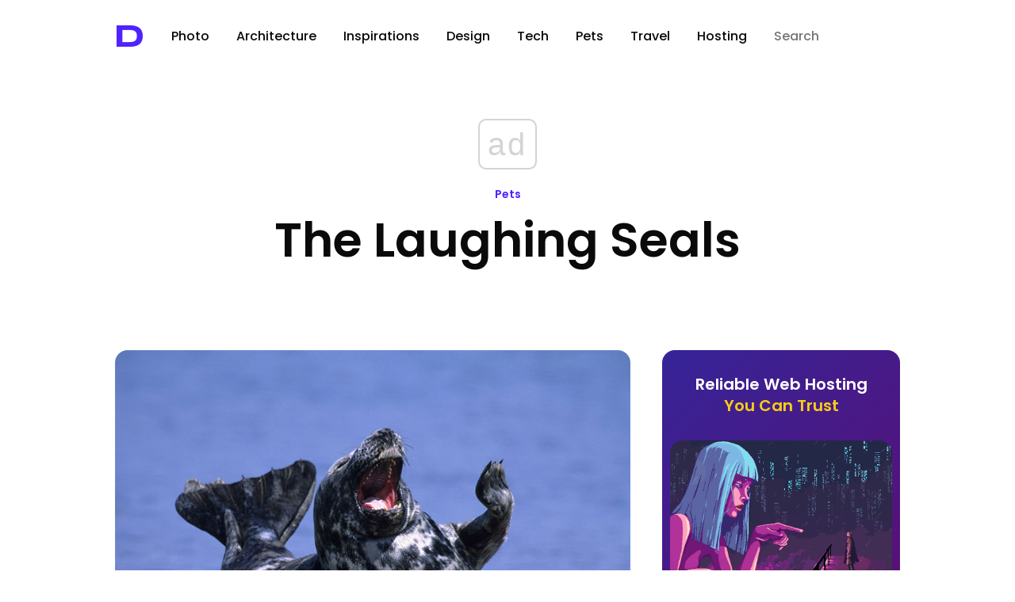

--- FILE ---
content_type: text/html; charset=utf-8
request_url: https://www.google.com/recaptcha/api2/aframe
body_size: 267
content:
<!DOCTYPE HTML><html><head><meta http-equiv="content-type" content="text/html; charset=UTF-8"></head><body><script nonce="WQF13vOsHWWulJeMQlT4Ng">/** Anti-fraud and anti-abuse applications only. See google.com/recaptcha */ try{var clients={'sodar':'https://pagead2.googlesyndication.com/pagead/sodar?'};window.addEventListener("message",function(a){try{if(a.source===window.parent){var b=JSON.parse(a.data);var c=clients[b['id']];if(c){var d=document.createElement('img');d.src=c+b['params']+'&rc='+(localStorage.getItem("rc::a")?sessionStorage.getItem("rc::b"):"");window.document.body.appendChild(d);sessionStorage.setItem("rc::e",parseInt(sessionStorage.getItem("rc::e")||0)+1);localStorage.setItem("rc::h",'1769091650678');}}}catch(b){}});window.parent.postMessage("_grecaptcha_ready", "*");}catch(b){}</script></body></html>

--- FILE ---
content_type: text/css
request_url: https://designyoutrust.com/wp-content/themes/dyt-ultimate/css/jkmegamenu.css
body_size: -143
content:
.megamenu{position:fixed;display:none;left:0;top:0;background:#f2f2f2;padding:20px;font:normal 14px "Open Sans", sans-serif;line-height:22px;z-index:100;border:1px solid #fff;}
.megamenu .column{float:left;width:150px;margin-right:5px;}
.megamenu .column ul{margin:0;padding:0;list-style-type:none;}
.megamenu .column ul li{padding-bottom:5px;}
.megamenu .column h3{background:#ffff;font:bold 14px "Open Sans", sans-serif;margin:0 0 5px 0;}
.megamenu .column ul li a{text-decoration:none;color:#111;font-size:14px;}
.megamenu .column ul li a:hover{color:#f24b4b!important;}


--- FILE ---
content_type: application/javascript; charset=utf-8
request_url: https://fundingchoicesmessages.google.com/f/AGSKWxWqxh5FxPe9bjv1eW9lp_PTRmTG51IBPSSe0ohFypvCcJRtrNzZYcMWVIZnxE_2ZewX7vWRcZOyuQfHnCj4X5Qfjf-Svlq1dD5VeQcIk9yvc2JH2XaHuaoGppGD2v_FNi9OplizkaQazIY40CnKy7o08t8IhTbb9RSN2NDiZBLRPqgNx2miZ7QVug==/_.org/ads-/wp-bannerize-/displayadbanner_/750x100./ad-choices-
body_size: -1289
content:
window['dd1771ec-1378-4852-8a07-9cf8671eb204'] = true;